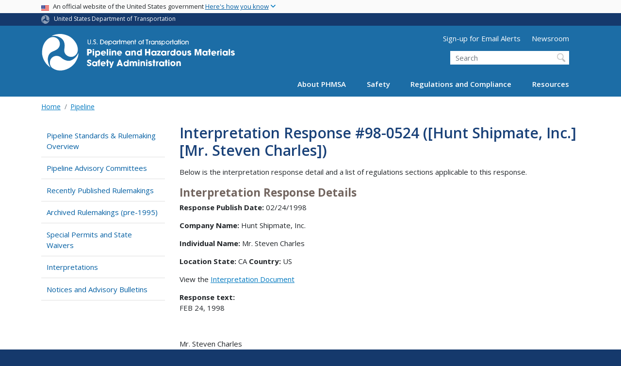

--- FILE ---
content_type: text/javascript
request_url: https://www.phmsa.dot.gov/sites/phmsa.dot.gov/files/js/js_92nBe7KhXZO8O9oGCIosgqAXxa09UL56p-l960fL1ZQ.js?scope=footer&delta=4&language=en&theme=phmsa&include=eJxli1EOwyAMQy9ElyOhlKKM1RAUQGpvP7SuP9uf_ewXFODa0goNOwW16OJRuWw-XEv0DNDFlpvNT0cqO202KuPxrU5UBdMojLOn0OgXuKwbgwS6MpbWz6mJq8_c-A8Ok2m--PDVNMTW1KhbEonmP6Mb6CnHMugOb-GgUbU
body_size: 1662
content:
/* @license GPL-2.0-or-later https://www.drupal.org/licensing/faq */
!function(s,t,l,a){"use strict";var e="ultimenu",n="is-"+e,i=n+"-canvas",o=i+"--active",d=i+"--hiding",u=n+"-expanded",r=n+"-item-expanded",c=n+"-active",f="data-ultiajax-hit",h="hidden",v="is-flyout-expanded",m=".ultimenu__link",g="."+e+"__ajax",p="data-ultiajax-trigger",C=i+"-off",b=i+"-on",y=i+"-backdrop",$="[data-"+e+"-button]",k=a.body,x=void 0,A=void 0,z="addClass",B="removeClass",H=t.ultimenu||{};s.ultimenu={documentWidth:0,$backdrop:null,$hamburger:null,$offCanvas:null,isBlazy:"dBlazy" in l,context:function(t,e){return this.isBlazy?l.dBlazy.context(t,e):(t="length" in (t=t||document)?t[0]:t)||document;},once:function(t){var e,n=!1;return function(){return n||(n=!0,e=t.apply(this,arguments),t=null),e;};},each:function(t,e,n){return this.isBlazy?l.dBlazy.each(t,e,n):t.forEach(e);},closest:function(t,e){return this.isBlazy?l.dBlazy.closest(t,e):t.closest(e);},find:function(t,e){return t.querySelector(e);},findAll:function(t,e){return t.querySelectorAll(e);},addRemoveClass:function(e,t,n){var i=n.split(" ");t&&(t.length?this.each(t,function(t){t.classList[e].apply(t.classList,i);}):t.classList&&t.classList[e].apply(t.classList,i));},addClass:function(t,e){this.addRemoveClass("add",t,e);},removeClass:function(t,e){this.addRemoveClass("remove",t,e);},toggleClass:function(t,e){t&&t.classList.toggle(e);},slideToggle:function(t,e){t&&this[0===t.clientHeight?z:B](t,e);},doResizeMain:function(){function t(){e.removeClass(k,u+" "+o),e.closeFlyout();}var e=this,n=l.innerWidth||a.body.clientWidth;e.isHidden(e.find(a,$))?t():e.addClass(k,o),n===e.documentWidth&&(e.isHidden(e.find(a,$))?t():n!==e.documentWidth&&(e.addClass(k,u),e.isHidden(e.find(a,$))||e.addClass(k,o)),e.documentWidth=n);},executeAjax:function(t){function e(){t.removeAttribute(p);}var n=this,i=n.closest(t,"li"),a=n.find(i,g);a?(a.hasAttribute(f)||(a.click(),a.setAttribute(f,1),n.addClass(a,h)),l.clearTimeout(A),A=l.setTimeout(function(){(a=n.find(i,g))?(n.removeClass(a,h),a.click()):e();var t=n.findAll(i,"[data-once]");t.length&&n.each(t,function(t){s.attachBehaviors(t);});},1500)):e();},triggerAjax:function(t){t.stopPropagation();t=t.target.classList.contains("caret")?this.closest(t.target,m):t.target;t.hasAttribute(p)&&this.executeAjax(t);},triggerClickHamburger:function(t){t.preventDefault(),this.$hamburger&&this.$hamburger.click();},doClickHamburger:function(t){var e=this;t.preventDefault(),t.stopPropagation();var n=t.target,t=k.classList.contains(u);e[t?B:z](k,u),e[t?B:z](n,"is-ultimenu-button-active"),e.closeFlyout(),t||(l.clearTimeout(x),e.addClass(k,d),x=l.setTimeout(function(){e.removeClass(k,d);},400)),e.$backdrop&&l.scroll({top:e.$backdrop.offsetTop,behavior:"smooth"});},closeFlyout:function(){var t=this,e=t.findAll(a,"."+c),n=t.findAll(a,"."+r),i=t.findAll(a,"."+v);t.removeClass(e,c),t.removeClass(n,r),t.removeClass(i,v);},isHidden:function(t){if(t){if(null===t.offsetParent)return !0;t=l.getComputedStyle(t);return "none"===t.display||"invisible"===t.visibility;}return !1;},doClickCaret:function(t){var e=this;t.preventDefault(),t.stopPropagation();var n=t.target,i=e.closest(n,m),a=e.closest(i,"li"),t=i.nextElementSibling;e.isHidden(e.$hamburger)&&e.closeFlyout(),t&&t.classList.contains("ultimenu__flyout")&&(e[(n=0===t.clientHeight)?z:B](a,r),e[n?z:B](i,c),e.slideToggle(t,v));},onResize:function(t,e){return l.onresize=function(){l.clearTimeout(e),e=l.setTimeout(t,200);},t;},prepare:function(){var t,e,n=this,i='[data-ultimenu-button="#ultimenu-main"]';k=a.body,n.$offCanvas=n.find(a,"."+C),n.$hamburger=n.find(a,$),n.$backdrop=n.find(a,"."+y),H.canvasOff&&H.canvasOn&&(null===n.$offCanvas&&(n.$offCanvas=n.find(a,H.canvasOff),n.addClass(n.$offCanvas,C)),null===n.find(a,"."+b)&&(t=n.findAll(a,H.canvasOn),n.addClass(t,b))),null!==n.find(a,"body > "+i)||(e=n.find(a,i))&&a.body.appendChild(e),null===n.$backdrop&&n.$offCanvas&&(i=n.$offCanvas.parentNode,(e=a.createElement("div")).className=y,i.insertBefore(e,i.firstElementChild||null),n.$backdrop=n.find(a,"."+y));}};}(Drupal,drupalSettings,this,this.document);;
!function(i,a){"use strict";var e="ultimenu",n=e+"--on",r="[data-"+e+"]";function c(e){var t=a.ultimenu,u=e.querySelectorAll(".caret:not(.is-caret)");t.once(t.each(u,function(e){i(e).click(t.doClickCaret.bind(t)),e.classList.add("is-caret");})),e.classList.add(n);}a.ultimenu=a.ultimenu||{},a.behaviors.ultimenu={attach:function(e){var t=a.ultimenu;e=t.context(e,r);var u=i("body"),n=e.querySelectorAll("[data-ultimenu]:not(.ultimenu--on)");n.length&&(t.prepare(),t.once(t.each(n,c,e)),u.off(".uBurger").on("click.uBurger","[data-ultimenu-button]",t.doClickHamburger.bind(t)),u.off(".uBackdrop").on("click.uBackdrop",".is-ultimenu-canvas-backdrop",t.triggerClickHamburger.bind(t)),t.onResize(t.doResizeMain.bind(t))());}};}(jQuery,Drupal,drupalSettings);;
